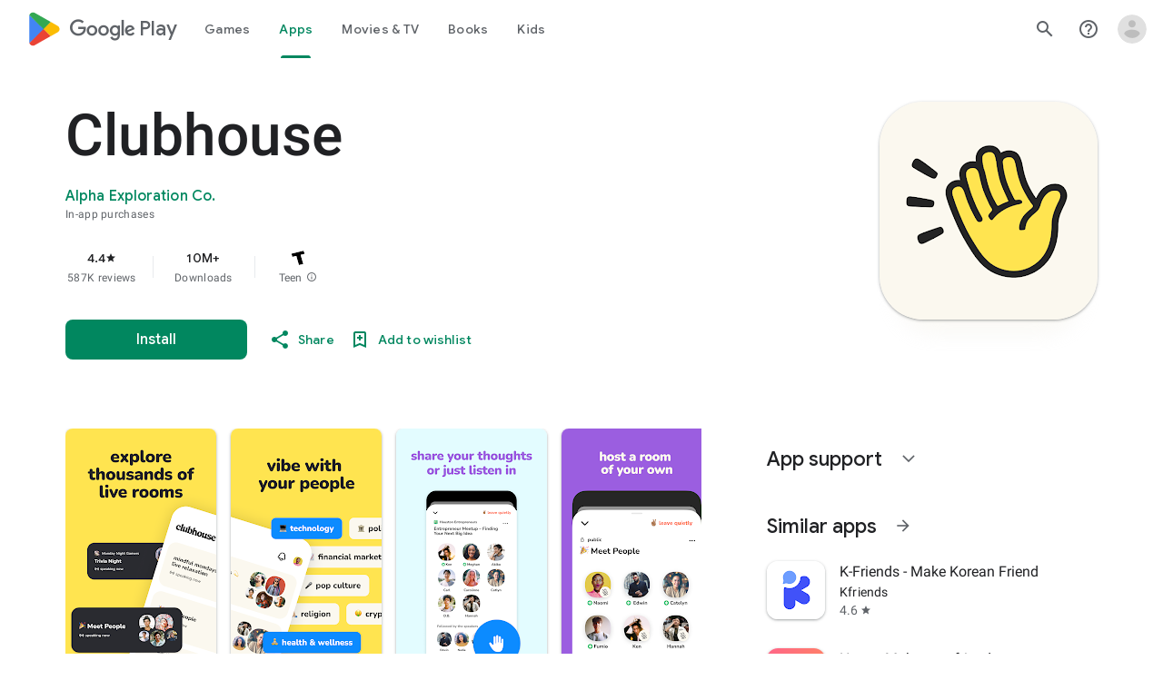

--- FILE ---
content_type: text/plain; charset=utf-8
request_url: https://play.google.com/play/log?format=json&authuser&proto_v2=true
body_size: -435
content:
["900000","1768902891836"]